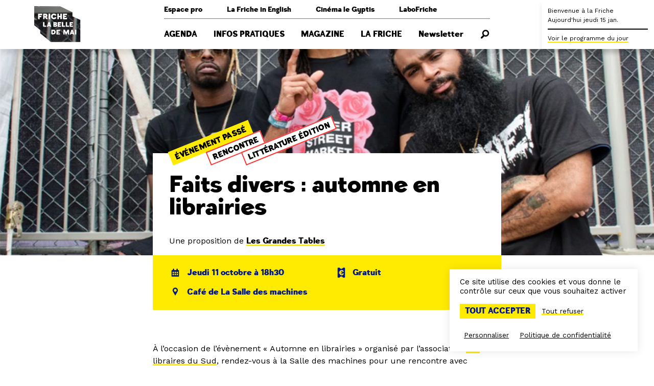

--- FILE ---
content_type: text/html; charset=UTF-8
request_url: https://www.lafriche.org/evenements/faits-divers-automne-en-librairies/
body_size: 11616
content:
<!doctype html>
<html lang="fr-FR">
<head>
    <meta charset="UTF-8" />
    <meta name="viewport" content="width=device-width, initial-scale=1" />

    <link rel="profile" href="https://gmpg.org/xfn/11" />

    <link rel="icon" href="https://www.lafriche.org/app/themes/belledemai/assets/favicon.ico">

    <meta name='robots' content='index, follow, max-image-preview:large, max-snippet:-1, max-video-preview:-1' />

	<!-- This site is optimized with the Yoast SEO plugin v23.7 - https://yoast.com/wordpress/plugins/seo/ -->
	<title>Faits divers : automne en librairies - Friche la Belle de Mai</title>
	<link rel="canonical" href="https://www.lafriche.org/evenements/faits-divers-automne-en-librairies/" />
	<meta property="og:locale" content="fr_FR" />
	<meta property="og:type" content="article" />
	<meta property="og:title" content="Faits divers : automne en librairies - Friche la Belle de Mai" />
	<meta property="og:description" content="Rencontre &amp; dégustation avec l&#039;auteure et illustratrice Emmanuelle Houdart. Deux à trois jeudis par mois, autour d&#039;un verre et d&#039;une assiette au comptoir, le café-librairie la Salle des Machines est le lieu du dialogue, de l&#039;imagination et de l&#039;échange, à propos d&#039;art, de littérature, de questions de société, de cuisine aussi..." />
	<meta property="og:url" content="https://www.lafriche.org/evenements/faits-divers-automne-en-librairies/" />
	<meta property="og:site_name" content="Friche la Belle de Mai" />
	<meta property="article:modified_time" content="2020-07-03T15:03:56+00:00" />
	<meta property="og:image" content="https://www.lafriche.org/app/uploads/2018/10/flatbush_zombies_cabaret_aleatoire_friche_la_belle_de_mai.jpg" />
	<meta property="og:image:width" content="2000" />
	<meta property="og:image:height" content="1100" />
	<meta property="og:image:type" content="image/jpeg" />
	<meta name="twitter:card" content="summary_large_image" />
	<script type="application/ld+json" class="yoast-schema-graph">{"@context":"https://schema.org","@graph":[{"@type":"WebPage","@id":"https://www.lafriche.org/evenements/faits-divers-automne-en-librairies/","url":"https://www.lafriche.org/evenements/faits-divers-automne-en-librairies/","name":"Faits divers : automne en librairies - Friche la Belle de Mai","isPartOf":{"@id":"https://www.lafriche.org/#website"},"primaryImageOfPage":{"@id":"https://www.lafriche.org/evenements/faits-divers-automne-en-librairies/#primaryimage"},"image":{"@id":"https://www.lafriche.org/evenements/faits-divers-automne-en-librairies/#primaryimage"},"thumbnailUrl":"https://www.lafriche.org/app/uploads/2018/10/flatbush_zombies_cabaret_aleatoire_friche_la_belle_de_mai.jpg","datePublished":"2018-10-03T22:00:00+00:00","dateModified":"2020-07-03T15:03:56+00:00","breadcrumb":{"@id":"https://www.lafriche.org/evenements/faits-divers-automne-en-librairies/#breadcrumb"},"inLanguage":"fr-FR","potentialAction":[{"@type":"ReadAction","target":["https://www.lafriche.org/evenements/faits-divers-automne-en-librairies/"]}]},{"@type":"ImageObject","inLanguage":"fr-FR","@id":"https://www.lafriche.org/evenements/faits-divers-automne-en-librairies/#primaryimage","url":"https://www.lafriche.org/app/uploads/2018/10/flatbush_zombies_cabaret_aleatoire_friche_la_belle_de_mai.jpg","contentUrl":"https://www.lafriche.org/app/uploads/2018/10/flatbush_zombies_cabaret_aleatoire_friche_la_belle_de_mai.jpg","width":2000,"height":1100},{"@type":"BreadcrumbList","@id":"https://www.lafriche.org/evenements/faits-divers-automne-en-librairies/#breadcrumb","itemListElement":[{"@type":"ListItem","position":1,"name":"Accueil","item":"https://www.lafriche.org/"},{"@type":"ListItem","position":2,"name":"Faits divers : automne en librairies"}]},{"@type":"WebSite","@id":"https://www.lafriche.org/#website","url":"https://www.lafriche.org/","name":"Friche la Belle de Mai","description":"Une fabrique artistique, un espace de vie et de culture à Marseille.","potentialAction":[{"@type":"SearchAction","target":{"@type":"EntryPoint","urlTemplate":"https://www.lafriche.org/?s={search_term_string}"},"query-input":{"@type":"PropertyValueSpecification","valueRequired":true,"valueName":"search_term_string"}}],"inLanguage":"fr-FR"}]}</script>
	<!-- / Yoast SEO plugin. -->


<link rel='stylesheet' id='wp-block-library-css' href='https://www.lafriche.org/wp/wp-includes/css/dist/block-library/style.min.css?ver=6.6.2' type='text/css' media='all' />
<style id='global-styles-inline-css' type='text/css'>
:root{--wp--preset--aspect-ratio--square: 1;--wp--preset--aspect-ratio--4-3: 4/3;--wp--preset--aspect-ratio--3-4: 3/4;--wp--preset--aspect-ratio--3-2: 3/2;--wp--preset--aspect-ratio--2-3: 2/3;--wp--preset--aspect-ratio--16-9: 16/9;--wp--preset--aspect-ratio--9-16: 9/16;--wp--preset--color--black: #000000;--wp--preset--color--cyan-bluish-gray: #abb8c3;--wp--preset--color--white: #ffffff;--wp--preset--color--pale-pink: #f78da7;--wp--preset--color--vivid-red: #cf2e2e;--wp--preset--color--luminous-vivid-orange: #ff6900;--wp--preset--color--luminous-vivid-amber: #fcb900;--wp--preset--color--light-green-cyan: #7bdcb5;--wp--preset--color--vivid-green-cyan: #00d084;--wp--preset--color--pale-cyan-blue: #8ed1fc;--wp--preset--color--vivid-cyan-blue: #0693e3;--wp--preset--color--vivid-purple: #9b51e0;--wp--preset--color--primary: #ffea02;--wp--preset--color--palette-1: #ff3333;--wp--preset--color--palette-2: #001689;--wp--preset--gradient--vivid-cyan-blue-to-vivid-purple: linear-gradient(135deg,rgba(6,147,227,1) 0%,rgb(155,81,224) 100%);--wp--preset--gradient--light-green-cyan-to-vivid-green-cyan: linear-gradient(135deg,rgb(122,220,180) 0%,rgb(0,208,130) 100%);--wp--preset--gradient--luminous-vivid-amber-to-luminous-vivid-orange: linear-gradient(135deg,rgba(252,185,0,1) 0%,rgba(255,105,0,1) 100%);--wp--preset--gradient--luminous-vivid-orange-to-vivid-red: linear-gradient(135deg,rgba(255,105,0,1) 0%,rgb(207,46,46) 100%);--wp--preset--gradient--very-light-gray-to-cyan-bluish-gray: linear-gradient(135deg,rgb(238,238,238) 0%,rgb(169,184,195) 100%);--wp--preset--gradient--cool-to-warm-spectrum: linear-gradient(135deg,rgb(74,234,220) 0%,rgb(151,120,209) 20%,rgb(207,42,186) 40%,rgb(238,44,130) 60%,rgb(251,105,98) 80%,rgb(254,248,76) 100%);--wp--preset--gradient--blush-light-purple: linear-gradient(135deg,rgb(255,206,236) 0%,rgb(152,150,240) 100%);--wp--preset--gradient--blush-bordeaux: linear-gradient(135deg,rgb(254,205,165) 0%,rgb(254,45,45) 50%,rgb(107,0,62) 100%);--wp--preset--gradient--luminous-dusk: linear-gradient(135deg,rgb(255,203,112) 0%,rgb(199,81,192) 50%,rgb(65,88,208) 100%);--wp--preset--gradient--pale-ocean: linear-gradient(135deg,rgb(255,245,203) 0%,rgb(182,227,212) 50%,rgb(51,167,181) 100%);--wp--preset--gradient--electric-grass: linear-gradient(135deg,rgb(202,248,128) 0%,rgb(113,206,126) 100%);--wp--preset--gradient--midnight: linear-gradient(135deg,rgb(2,3,129) 0%,rgb(40,116,252) 100%);--wp--preset--font-size--small: 13px;--wp--preset--font-size--medium: 20px;--wp--preset--font-size--large: 36px;--wp--preset--font-size--x-large: 42px;--wp--preset--spacing--20: 0.44rem;--wp--preset--spacing--30: 0.67rem;--wp--preset--spacing--40: 1rem;--wp--preset--spacing--50: 1.5rem;--wp--preset--spacing--60: 2.25rem;--wp--preset--spacing--70: 3.38rem;--wp--preset--spacing--80: 5.06rem;--wp--preset--shadow--natural: 6px 6px 9px rgba(0, 0, 0, 0.2);--wp--preset--shadow--deep: 12px 12px 50px rgba(0, 0, 0, 0.4);--wp--preset--shadow--sharp: 6px 6px 0px rgba(0, 0, 0, 0.2);--wp--preset--shadow--outlined: 6px 6px 0px -3px rgba(255, 255, 255, 1), 6px 6px rgba(0, 0, 0, 1);--wp--preset--shadow--crisp: 6px 6px 0px rgba(0, 0, 0, 1);}:root { --wp--style--global--content-size: 800px;--wp--style--global--wide-size: 1000px; }:where(body) { margin: 0; }.wp-site-blocks > .alignleft { float: left; margin-right: 2em; }.wp-site-blocks > .alignright { float: right; margin-left: 2em; }.wp-site-blocks > .aligncenter { justify-content: center; margin-left: auto; margin-right: auto; }:where(.is-layout-flex){gap: 0.5em;}:where(.is-layout-grid){gap: 0.5em;}.is-layout-flow > .alignleft{float: left;margin-inline-start: 0;margin-inline-end: 2em;}.is-layout-flow > .alignright{float: right;margin-inline-start: 2em;margin-inline-end: 0;}.is-layout-flow > .aligncenter{margin-left: auto !important;margin-right: auto !important;}.is-layout-constrained > .alignleft{float: left;margin-inline-start: 0;margin-inline-end: 2em;}.is-layout-constrained > .alignright{float: right;margin-inline-start: 2em;margin-inline-end: 0;}.is-layout-constrained > .aligncenter{margin-left: auto !important;margin-right: auto !important;}.is-layout-constrained > :where(:not(.alignleft):not(.alignright):not(.alignfull)){max-width: var(--wp--style--global--content-size);margin-left: auto !important;margin-right: auto !important;}.is-layout-constrained > .alignwide{max-width: var(--wp--style--global--wide-size);}body .is-layout-flex{display: flex;}.is-layout-flex{flex-wrap: wrap;align-items: center;}.is-layout-flex > :is(*, div){margin: 0;}body .is-layout-grid{display: grid;}.is-layout-grid > :is(*, div){margin: 0;}body{padding-top: 0px;padding-right: 0px;padding-bottom: 0px;padding-left: 0px;}a:where(:not(.wp-element-button)){text-decoration: underline;}:root :where(.wp-element-button, .wp-block-button__link){background-color: #32373c;border-width: 0;color: #fff;font-family: inherit;font-size: inherit;line-height: inherit;padding: calc(0.667em + 2px) calc(1.333em + 2px);text-decoration: none;}.has-black-color{color: var(--wp--preset--color--black) !important;}.has-cyan-bluish-gray-color{color: var(--wp--preset--color--cyan-bluish-gray) !important;}.has-white-color{color: var(--wp--preset--color--white) !important;}.has-pale-pink-color{color: var(--wp--preset--color--pale-pink) !important;}.has-vivid-red-color{color: var(--wp--preset--color--vivid-red) !important;}.has-luminous-vivid-orange-color{color: var(--wp--preset--color--luminous-vivid-orange) !important;}.has-luminous-vivid-amber-color{color: var(--wp--preset--color--luminous-vivid-amber) !important;}.has-light-green-cyan-color{color: var(--wp--preset--color--light-green-cyan) !important;}.has-vivid-green-cyan-color{color: var(--wp--preset--color--vivid-green-cyan) !important;}.has-pale-cyan-blue-color{color: var(--wp--preset--color--pale-cyan-blue) !important;}.has-vivid-cyan-blue-color{color: var(--wp--preset--color--vivid-cyan-blue) !important;}.has-vivid-purple-color{color: var(--wp--preset--color--vivid-purple) !important;}.has-primary-color{color: var(--wp--preset--color--primary) !important;}.has-palette-1-color{color: var(--wp--preset--color--palette-1) !important;}.has-palette-2-color{color: var(--wp--preset--color--palette-2) !important;}.has-black-background-color{background-color: var(--wp--preset--color--black) !important;}.has-cyan-bluish-gray-background-color{background-color: var(--wp--preset--color--cyan-bluish-gray) !important;}.has-white-background-color{background-color: var(--wp--preset--color--white) !important;}.has-pale-pink-background-color{background-color: var(--wp--preset--color--pale-pink) !important;}.has-vivid-red-background-color{background-color: var(--wp--preset--color--vivid-red) !important;}.has-luminous-vivid-orange-background-color{background-color: var(--wp--preset--color--luminous-vivid-orange) !important;}.has-luminous-vivid-amber-background-color{background-color: var(--wp--preset--color--luminous-vivid-amber) !important;}.has-light-green-cyan-background-color{background-color: var(--wp--preset--color--light-green-cyan) !important;}.has-vivid-green-cyan-background-color{background-color: var(--wp--preset--color--vivid-green-cyan) !important;}.has-pale-cyan-blue-background-color{background-color: var(--wp--preset--color--pale-cyan-blue) !important;}.has-vivid-cyan-blue-background-color{background-color: var(--wp--preset--color--vivid-cyan-blue) !important;}.has-vivid-purple-background-color{background-color: var(--wp--preset--color--vivid-purple) !important;}.has-primary-background-color{background-color: var(--wp--preset--color--primary) !important;}.has-palette-1-background-color{background-color: var(--wp--preset--color--palette-1) !important;}.has-palette-2-background-color{background-color: var(--wp--preset--color--palette-2) !important;}.has-black-border-color{border-color: var(--wp--preset--color--black) !important;}.has-cyan-bluish-gray-border-color{border-color: var(--wp--preset--color--cyan-bluish-gray) !important;}.has-white-border-color{border-color: var(--wp--preset--color--white) !important;}.has-pale-pink-border-color{border-color: var(--wp--preset--color--pale-pink) !important;}.has-vivid-red-border-color{border-color: var(--wp--preset--color--vivid-red) !important;}.has-luminous-vivid-orange-border-color{border-color: var(--wp--preset--color--luminous-vivid-orange) !important;}.has-luminous-vivid-amber-border-color{border-color: var(--wp--preset--color--luminous-vivid-amber) !important;}.has-light-green-cyan-border-color{border-color: var(--wp--preset--color--light-green-cyan) !important;}.has-vivid-green-cyan-border-color{border-color: var(--wp--preset--color--vivid-green-cyan) !important;}.has-pale-cyan-blue-border-color{border-color: var(--wp--preset--color--pale-cyan-blue) !important;}.has-vivid-cyan-blue-border-color{border-color: var(--wp--preset--color--vivid-cyan-blue) !important;}.has-vivid-purple-border-color{border-color: var(--wp--preset--color--vivid-purple) !important;}.has-primary-border-color{border-color: var(--wp--preset--color--primary) !important;}.has-palette-1-border-color{border-color: var(--wp--preset--color--palette-1) !important;}.has-palette-2-border-color{border-color: var(--wp--preset--color--palette-2) !important;}.has-vivid-cyan-blue-to-vivid-purple-gradient-background{background: var(--wp--preset--gradient--vivid-cyan-blue-to-vivid-purple) !important;}.has-light-green-cyan-to-vivid-green-cyan-gradient-background{background: var(--wp--preset--gradient--light-green-cyan-to-vivid-green-cyan) !important;}.has-luminous-vivid-amber-to-luminous-vivid-orange-gradient-background{background: var(--wp--preset--gradient--luminous-vivid-amber-to-luminous-vivid-orange) !important;}.has-luminous-vivid-orange-to-vivid-red-gradient-background{background: var(--wp--preset--gradient--luminous-vivid-orange-to-vivid-red) !important;}.has-very-light-gray-to-cyan-bluish-gray-gradient-background{background: var(--wp--preset--gradient--very-light-gray-to-cyan-bluish-gray) !important;}.has-cool-to-warm-spectrum-gradient-background{background: var(--wp--preset--gradient--cool-to-warm-spectrum) !important;}.has-blush-light-purple-gradient-background{background: var(--wp--preset--gradient--blush-light-purple) !important;}.has-blush-bordeaux-gradient-background{background: var(--wp--preset--gradient--blush-bordeaux) !important;}.has-luminous-dusk-gradient-background{background: var(--wp--preset--gradient--luminous-dusk) !important;}.has-pale-ocean-gradient-background{background: var(--wp--preset--gradient--pale-ocean) !important;}.has-electric-grass-gradient-background{background: var(--wp--preset--gradient--electric-grass) !important;}.has-midnight-gradient-background{background: var(--wp--preset--gradient--midnight) !important;}.has-small-font-size{font-size: var(--wp--preset--font-size--small) !important;}.has-medium-font-size{font-size: var(--wp--preset--font-size--medium) !important;}.has-large-font-size{font-size: var(--wp--preset--font-size--large) !important;}.has-x-large-font-size{font-size: var(--wp--preset--font-size--x-large) !important;}
:where(.wp-block-post-template.is-layout-flex){gap: 1.25em;}:where(.wp-block-post-template.is-layout-grid){gap: 1.25em;}
:where(.wp-block-columns.is-layout-flex){gap: 2em;}:where(.wp-block-columns.is-layout-grid){gap: 2em;}
:root :where(.wp-block-pullquote){font-size: 1.5em;line-height: 1.6;}
</style>
<link rel='stylesheet' id='main-css-css' href='https://www.lafriche.org/app/themes/belledemai/build/css/app.css?ver=1.1.3' type='text/css' media='all' />
<script type="text/javascript" src="https://www.lafriche.org/wp/wp-includes/js/jquery/jquery.min.js?ver=3.7.1" id="jquery-core-js"></script>
<script type="text/javascript" src="https://www.lafriche.org/wp/wp-includes/js/jquery/jquery-migrate.min.js?ver=3.4.1" id="jquery-migrate-js"></script>
<link rel="https://api.w.org/" href="https://www.lafriche.org/wp-json/" /><link rel="alternate" title="JSON" type="application/json" href="https://www.lafriche.org/wp-json/wp/v2/event/2593" /><link rel="EditURI" type="application/rsd+xml" title="RSD" href="https://www.lafriche.org/wp/xmlrpc.php?rsd" />
<meta name="generator" content="WordPress 6.6.2" />
<link rel='shortlink' href='https://www.lafriche.org/?p=2593' />
<link rel="alternate" title="oEmbed (JSON)" type="application/json+oembed" href="https://www.lafriche.org/wp-json/oembed/1.0/embed?url=https%3A%2F%2Fwww.lafriche.org%2Fevenements%2Ffaits-divers-automne-en-librairies%2F" />
<link rel="alternate" title="oEmbed (XML)" type="text/xml+oembed" href="https://www.lafriche.org/wp-json/oembed/1.0/embed?url=https%3A%2F%2Fwww.lafriche.org%2Fevenements%2Ffaits-divers-automne-en-librairies%2F&#038;format=xml" />
<meta name="google-site-verification" content="GR9-V7_J1RfzcT-SDRbZVeLyARt5UMOcRNrCxtA2zdM" /></head>

<body class="event-template-default single single-event postid-2593">
    <nav class="navbar has-clipped-logo" role="navigation" aria-label="Navigation principale">
    <div class="container">
        <div class="navbar-brand">
            <a class="navbar-item" href="https://www.lafriche.org">
                <img class="is-hidden-touch" src="https://www.lafriche.org/app/themes/belledemai/assets/logo_transparent.svg" alt="Friche la Belle de Mai">

                <span class="svg is-hidden-desktop">
                    <svg version="1.1" xmlns="http://www.w3.org/2000/svg" xmlns:xlink="http://www.w3.org/1999/xlink" x="0px" y="0px" viewBox="0 0 100 100" style="enable-background:new 0 0 100 100;" xml:space="preserve">
    <style type="text/css">
        .background { fill: #FFFFFF; }
        .foreground { fill: #FF3333; }
    </style>

    <path class="background" d="M80.9,34.1v-8.3L55.9,13.6H3v38.5l12.3,10.1v6.5l21.5,17.7H97V41.3L80.9,34.1z"/>

    <path class="foreground" d="M46.7,48.6c0-0.3-0.3-0.7-0.5-0.7h-1.6v1.3h1.6C46.4,49.3,46.7,48.9,46.7,48.6z"/>
    <path class="foreground" d="M41.3,64c-0.2,0-0.7,0-0.7,0v4.5h0.7c0,0,2.6,0.1,2.6-2.4C43.9,63.8,41.5,64,41.3,64z"/>
    <path class="foreground" d="M25.6,33.7c0.5,0,1.1-0.6,1.1-1.1s-0.6-1.1-1.1-1.1h-0.1h-1.3v2.2h1.3H25.6z"/>
    <polygon class="foreground" points="32.4,51.8 34,51.8 33.1,49.5"/>
    <path class="foreground" d="M46.5,51.9h-1.9v1.3h1.9c0.2,0,0.5-0.4,0.5-0.6C47,52.3,46.7,51.9,46.5,51.9z"/>
    <path class="foreground" d="M80.9,34.1v-8.3L55.9,13.6H3v38.5l12.3,10.1v6.5l21.5,17.7H97V41.3L80.9,34.1z M73.8,53.2v2.3h-6.6v-9.6h2.7v7.3C69.9,53.2,73.8,53.2,73.8,53.2z M61.8,28.6h8.3v3h-5.2v1.5h3.7v2.3h-3.7v1.7H70V40h-8.3C61.8,40,61.8,28.6,61.8,28.6zM50.1,28.6h3.3V33h2.9v-4.4h3.3V40h-3.3v-4.2h-2.9V40h-3.3V28.6z M43.2,28.5c2.4,0,4.3,1.3,5.4,3.1l-3.2,1.5c-0.3-1.1-1.1-1.7-2.1-1.7c-2.4,0-2.5,2.8-2.5,2.8c0,3.1,2.4,3,2.4,3c1,0,1.8-0.6,2.1-1.5c0-0.2,0.1-0.3,0.1-0.5l3.2,1.9c-1.1,1.8-3,3-5.3,3c-3.4,0-5.8-2.6-5.8-5.8C37.4,31.1,39.8,28.5,43.2,28.5z M32.4,28.6h3.1V40h-3.1V28.6z M21.2,28.6h5h0.1c2,0,3.8,1.6,3.8,3.8c0,0.9-0.5,2.6-2,3.4l0,0c0.7,0,1.2,0.8,1.3,0.9c0,0.1,1.5,3.2,1.5,3.2h-3.7c-0.1-0.3-0.9-2.2-1-2.3c-0.4-0.7-0.7-1.2-1.5-1.2h-0.5v3.5h-3L21.2,28.6L21.2,28.6z M19.2,31.7H14v1.5h3.6V36h-3.6v4h-1.9l-1.3-1.1V28.6h8.4V31.7zM27.7,55.4h-5.3l-1.3-1.1v-8.5h2.7v7.3h3.9C27.7,53.2,27.7,55.4,27.7,55.4z M35.3,55.4l-0.4-1.3h-3.3l-0.4,1.3h-2.5l3.4-9.6h2.4l3.4,9.6H35.3z M40.6,71.1h-1.4L37.9,70v-8.6h3.4c0,0,5.4-0.3,5.4,4.7C46.8,71.4,40.6,71.1,40.6,71.1z M42.1,55.4v-9.6h4.6c1.7,0,2.9,1.1,2.9,2.4c0,1.1-0.6,2-1.8,2.3l0,0h-0.2c1.4,0.2,2.3,1.2,2.3,2.4c0,1.3-1.2,2.4-2.9,2.4L42.1,55.4z M55.5,64H51v1.3h3.1v2h-3.2v1.4h4.5v2.4h-7v-9.7h7C55.5,61.4,55.5,64,55.5,64z M57.8,48.4h-4v1.2h3.1v2h-3.1V53h4.1v2.4h-6.6v-9.6h6.6C57.8,45.9,57.8,48.4,57.8,48.4z M59.3,45.9H62v7.3h3.9v2.3h-6.6C59.3,55.4,59.3,45.9,59.3,45.9z M73.9,71.1h-2.5v-4.9h-0.1l-2.5,4.9h-1.6l-2.4-4.9h-0.1v4.9h-2.5v-9.7h3.1l2.7,5.2l2.8-5.2H74C73.9,61.4,73.9,71.1,73.9,71.1z M75.2,45.9h6.7v2.5h-4.1v1.2h3.1v2h-3.1V53h4.1v2.4h-6.6L75.2,45.9L75.2,45.9z M82.2,71.1l-0.5-1.3h-3.3L78,71.1h-2.5l3.4-9.7h2.4l3.4,9.7H82.2z M88.8,71.1h-2.7v-9.7h2.7V71.1z"/>
    <polygon class="foreground" points="79.2,67.4 80.8,67.4 79.9,65.1"/>
</svg>
                </span>
            </a>

            <a role="button" class="navbar-burger burger" aria-label="Menu" aria-expanded="false">
                <span aria-hidden="true"></span>
                <span aria-hidden="true"></span>
                <span aria-hidden="true"></span>

                <div class="navbar-burger-label">Menu</div>
            </a>
        </div>

        <div class="navbar-menu">
            <div class="navbar-menu-wrapper">
                <div class="navbar-secondary"><div class=" menu-item menu-item-type-post_type menu-item-object-page menu-item-has-children navbar-item has-dropdown is-hoverable">
<a class="navbar-link is-arrowless">Espace pro</a><div class="navbar-dropdown"><a class=" menu-item menu-item-type-post_type menu-item-object-page navbar-item" href="https://www.lafriche.org/professionnels/entreprises/" target="">Entreprises</a><a class=" menu-item menu-item-type-post_type menu-item-object-page navbar-item" href="https://www.lafriche.org/professionnels/acteurs-socio-educatifs/" target="">Groupes &amp; profs</a><a class=" menu-item menu-item-type-post_type menu-item-object-page navbar-item" href="https://www.lafriche.org/professionnels/artistes/" target="">Artistes</a><a class=" menu-item menu-item-type-post_type menu-item-object-page navbar-item" href="https://www.lafriche.org/professionnels/presse/" target="">Presse</a><a class=" menu-item menu-item-type-post_type menu-item-object-page navbar-item" href="https://www.lafriche.org/professionnels/technique/" target="">Technique</a></div></div></a><div class=" menu-item menu-item-type-post_type menu-item-object-page menu-item-has-children navbar-item has-dropdown is-hoverable">
<a class="navbar-link is-arrowless">La Friche in English</a><div class="navbar-dropdown"><a class=" menu-item menu-item-type-post_type menu-item-object-page navbar-item" href="https://www.lafriche.org/la-friche-in-english/useful-information/" target="">Useful information</a><a class=" menu-item menu-item-type-post_type menu-item-object-page navbar-item" href="https://www.lafriche.org/la-friche-in-english/first-time-here/" target="">First time here?</a><a class=" menu-item menu-item-type-post_type menu-item-object-page navbar-item" href="https://www.lafriche.org/la-friche-in-english/our-story/" target="">Our story</a></div></div></a><a class="is-hidden-touch menu-item menu-item-type-custom menu-item-object-custom navbar-item is-external-link" href="https://cinemalegyptis.org" target="_blank">Cinéma le Gyptis</a><a class=" menu-item menu-item-type-post_type menu-item-object-page navbar-item" href="https://www.lafriche.org/labofriche/" target="">LaboFriche</a></div><div class="navbar-primary"><a class="is-uppercase menu-item menu-item-type-post_type menu-item-object-page navbar-item" href="https://www.lafriche.org/agenda/" target="">Agenda</a><div class="is-uppercase menu-item menu-item-type-post_type menu-item-object-page menu-item-has-children navbar-item has-dropdown">
<a class="navbar-link is-arrowless">Infos pratiques</a><div class="navbar-dropdown"><a class=" menu-item menu-item-type-post_type menu-item-object-page navbar-item" href="https://www.lafriche.org/infos-pratiques/venir-a-la-friche/" target="">Venir à la Friche</a><a class=" menu-item menu-item-type-post_type menu-item-object-page navbar-item" href="https://www.lafriche.org/infos-pratiques/expositions/" target="">Expositions</a><a class=" menu-item menu-item-type-post_type menu-item-object-page navbar-item" href="https://www.lafriche.org/infos-pratiques/restaurant-cafe/" target="">Restaurant &amp; café</a><a class=" menu-item menu-item-type-post_type menu-item-object-page navbar-item" href="https://www.lafriche.org/infos-pratiques/espaces-en-acces-libre/" target="">Espaces en accès libre</a><a class=" menu-item menu-item-type-post_type menu-item-object-page navbar-item" href="https://www.lafriche.org/infos-pratiques/librairie/" target="">Librairie</a><a class=" menu-item menu-item-type-post_type menu-item-object-page navbar-item" href="https://www.lafriche.org/infos-pratiques/billetterie/" target="">Billetterie</a><a class=" menu-item menu-item-type-post_type menu-item-object-page navbar-item" href="https://www.lafriche.org/infos-pratiques/accessibilite/" target="">Accessibilité</a><span class="navbar-dropdown-close"></span></div></div></a><a class="is-uppercase menu-item menu-item-type-post_type menu-item-object-page navbar-item" href="https://www.lafriche.org/magazine/" target="">Magazine</a><div class="is-uppercase menu-item menu-item-type-post_type menu-item-object-page menu-item-has-children navbar-item has-dropdown">
<a class="navbar-link is-arrowless">La Friche</a><div class="navbar-dropdown"><a class=" menu-item menu-item-type-post_type menu-item-object-page navbar-item" href="https://www.lafriche.org/la-friche/le-projet/" target="">Le projet</a><a class=" menu-item menu-item-type-post_type menu-item-object-page navbar-item" href="https://www.lafriche.org/la-friche/histoire/" target="">Lieu d'histoire</a><a class=" menu-item menu-item-type-post_type_archive menu-item-object-venue navbar-item" href="https://www.lafriche.org/la-friche/lieux/" target="">Les lieux</a><a class=" menu-item menu-item-type-post_type menu-item-object-page navbar-item" href="https://www.lafriche.org/la-friche/enfance-et-jeunesse/" target="">Enfance et jeunesse</a><a class=" menu-item menu-item-type-post_type menu-item-object-page navbar-item" href="https://www.lafriche.org/cooperation-internationale/" target="">Coopération internationale</a><a class=" menu-item menu-item-type-post_type menu-item-object-page navbar-item" href="https://www.lafriche.org/la-friche/residences/" target="">Les résidences</a><a class=" menu-item menu-item-type-post_type_archive menu-item-object-frichiste navbar-item" href="https://www.lafriche.org/la-friche/frichistes/" target="">Les Frichistes</a><span class="navbar-dropdown-close"></span></div></div></a><a class="is-hidden-desktop is-uppercase menu-item menu-item-type-custom menu-item-object-custom navbar-item" href="https://cinemalegyptis.org" target="">Cinéma le Gyptis</a><a class=" menu-item menu-item-type-post_type menu-item-object-page navbar-item" href="https://www.lafriche.org/newsletter/" target="">Newsletter</a><a class="search menu-item menu-item-type-custom menu-item-object-custom navbar-item"><svg class="icon" title="Rechercher" aria-label="Rechercher"><use xlink:href="https://www.lafriche.org/app/themes/belledemai/assets/sprites/static.svg?v=1.1.3#recherche"/></svg></a></div>            </div>
        </div>

        <div class="navbar-end"></div>
    </div>

    </nav>
<div class="live">
    <div class="live-inner">
        <div class="live-collapsed">
            <div class="live-title">
                <p>
                    <span class="title is-1-touch">Bienvenue à la Friche</span><br />
                    <span class="is-hidden-touch">Aujourd'hui jeudi 15 jan.</span>
                </p>

                            </div>

            
            <div class="live-item is-hidden-touch">
                <a class="is-link live-open">
                    Voir le programme du jour
                </a>
            </div>
        </div>

        <div class="live-full"></div>
    </div>
</div>
<div class="search-form">
    <div class="container">
        <section class="section">
            <form method="get" action="/">
                <div class="field is-grouped">
                    <p class="control is-expanded">
                        <input type="text" name="s" class="input" placeholder="Recherche">
                    </p>

                    <p class="control">
                        <button class="button is-primary">
                            Rechercher
                        </button>
                    </p>
                </div>
            </form>
        </section>
    </div>

    <div class="search-form-close is-hidden-desktop"></div>
</div>

    
    <div class="single-wrapper">
        <section class="cover">
                            
                <div class="background has-background-image" data-background="https://www.lafriche.org/app/uploads/2018/10/flatbush_zombies_cabaret_aleatoire_friche_la_belle_de_mai-1024x563.jpg" data-background-desktop="https://www.lafriche.org/app/uploads/2018/10/flatbush_zombies_cabaret_aleatoire_friche_la_belle_de_mai-2000x800.jpg">
                                    </div>
            
            <div class="container">
                <div class="columns">
                    <div class="column is-middle is-offset-left">
                        <div class="cover-title">
                            <div class="cover-title-header">
                                
                                                                    <div class="tags are-medium are-tilted">
                                                                                    <div class="tag-wrapper is-borderless">
                                                <span class="tag is-past-event">
                                                    Événement passé
                                                </span>
                                            </div>
                                        
                                                                                                                                    <div class="tag-wrapper">
                                                    <a class="tag" href="/agenda/?categorie=rencontre">
                                                        Rencontre                                                    </a>
                                                </div>
                                                                                            <div class="tag-wrapper">
                                                    <a class="tag" href="/agenda/?categorie=litterature-edition">
                                                        Littérature Édition                                                    </a>
                                                </div>
                                                                                                                        </div>
                                                            </div>

                            
                            <h1 class="title is-2 is-spaced">
                                Faits divers : automne en librairies                            </h1>

                            
                            
                            
                                                            
                                <div class="extra-subtitle">
                                    Une proposition de <a class="is-link" href="https://www.lafriche.org/la-friche/frichistes/les-grandes-tables/">Les Grandes Tables</a>                                </div>
                                                    </div>
                    </div>
                </div>
            </div>
        </section>

        <section class="section content-wrapper">
            <div class="container">
                <div class="columns">
                    <div class="column is-middle is-offset-left">
                        <div class="info-block">
                            <div class="info-block-wrapper">
                                
                                <div class="info-block-item">
                                    <div class="info-block-item-title">
                                        <div class="icon-text">
                                            <svg class="icon">
                                                <use xlink:href="https://www.lafriche.org/app/themes/belledemai/assets/sprites/static.svg?v=1.1.3#calendrier" />
                                            </svg>

                                            <p>Jeudi 11 octobre à 18h30</p>
                                        </div>
                                    </div>

                                                                    </div>

                                                                    <div class="info-block-item">
                                        <div class="info-block-item-title">
                                            <div class="icon-text">
                                                <svg class="icon">
                                                    <use xlink:href="https://www.lafriche.org/app/themes/belledemai/assets/sprites/static.svg?v=1.1.3#ticket" />
                                                </svg>

                                                <p>
                                                                                                            Gratuit
                                                                                                    </p>
                                            </div>
                                        </div>

                                                                            </div>
                                
                                                                    <div class="info-block-item">
                                        <div class="info-block-item-title">
                                            <div class="icon-text">
                                                <svg class="icon">
                                                    <use xlink:href="https://www.lafriche.org/app/themes/belledemai/assets/sprites/static.svg?v=1.1.3#lieu" />
                                                </svg>

                                                                                                    <p>
                                                        Café de La Salle des machines                                                    </p>
                                                                                            </div>
                                        </div>

                                                                            </div>
                                
                                
                                                            </div>

                            
                                                    </div>

                        <div class="content is-gutenberg">
                            <p>À l&rsquo;occasion de l&rsquo;évènement « Automne en librairies » organisé par l&rsquo;association <a href="http://www.librairesdusud.com/">Les libraires du Sud</a>, rendez-vous à la Salle des machines pour une rencontre avec l&rsquo;auteure et illustratrice Emmanuelle Houdart, accompagnée de mises en bouches inspirées de ses albums.</p>
<p>La rencontre sera animée par l&rsquo;auteure Ramona Badescu (<em>Pomelo, Jours colorés&hellip;).</em></p>
<p><em>Emmanuelle Houdart est auteure et illustratrice. Son univers graphique hybride mêle le merveilleux et le monstrueux, le fantasmagorique et l&rsquo;atypique. L&rsquo;imaginaire fascinant de l&rsquo;artiste est habité par des représentations narratives, où les personnages pourvus d&rsquo;attributs symboliques traduisent leur identité et émotions.<br />Dans son parcours créatif, Emmanuelle Houdart a illustré une t<span class="s2">rentaine</span> d&rsquo;albums pour la jeunesse chez différents éditeurs, publié des ouvrages plus personnels en signant le texte et les images, mais aussi collaboré avec des magazines (Libération, Le Monde, Sciences et Vie Junior etc).</em></p>
<p> Une proposition de Tablée en partenariat avec Les Grandes Tables de la Friche</p>
                        </div>

                                            </div>

                    <div class="column">
                        <aside class="aside-blocks">
                            
<div class="aside-blocks-item">
    <div class="aside-blocks-sub-item">
        <p class="share">
            <span>Partager</span>

            <!-- <a class="is-link" href="http://twitter.com/share?text=Faits+divers+%3A+automne+en+librairies&url=https%3A%2F%2Fwww.lafriche.org%2Fevenements%2Ffaits-divers-automne-en-librairies%2F" target="_blank">
                <svg class="icon is-small">
                    <use xlink:href="https://www.lafriche.org/app/themes/belledemai/assets/sprites/social.svg?v=1.1.3#twitter"/>
                </svg>
            </a> -->

            <a class="is-link" href="https://www.facebook.com/sharer/sharer.php?u=https%3A%2F%2Fwww.lafriche.org%2Fevenements%2Ffaits-divers-automne-en-librairies%2F" target="_blank">
                <svg class="icon is-small">
                    <use xlink:href="https://www.lafriche.org/app/themes/belledemai/assets/sprites/social.svg?v=1.1.3#facebook"/>
                </svg>
            </a>

            <a class="is-link" href="https://www.linkedin.com/shareArticle?url=https%3A%2F%2Fwww.lafriche.org%2Fevenements%2Ffaits-divers-automne-en-librairies%2F&title=Faits+divers+%3A+automne+en+librairies&mini=truehttps%3A%2F%2Fwww.lafriche.org%2Fevenements%2Ffaits-divers-automne-en-librairies%2F" target="_blank">
                <svg class="icon is-small">
                    <use xlink:href="https://www.lafriche.org/app/themes/belledemai/assets/sprites/social.svg?v=1.1.3#linkedin"/>
                </svg>
            </a>
        </p>
    </div>

    <div class="aside-blocks-sub-item">
        <a class="is-link" onclick="copyToClipboard('https://www.lafriche.org/evenements/faits-divers-automne-en-librairies/')">
            Copier le lien
        </a>
    </div>
</div>
                        </aside>
                    </div>
                </div>
            </div>
        </section>

        
        
        
        
        
                    
                            <section class="section is-medium">
                    <div class="section-title">
                        <div class="container">
                            <h2 class="title is-1 is-spaced">
                                Et aussi
                            </h2>
                        </div>
                    </div>

                    <div class="container">
                        <div class="events thumbs is-odd">
                                                            <div class="event thumb is-large">
    <div class="columns is-desktop">
        <div class="column thumb-image">
            <a href="https://www.lafriche.org/evenements/rencontre-avec-lauteur-constant-spina/">
                <figure class="image is-5by3">
                    <img width="1000" height="600" src="https://www.lafriche.org/app/uploads/2026/01/Lettre-infinie-Contant-Spina-1000x600.jpg" class="attachment-event_thumb_large size-event_thumb_large wp-post-image" alt="" decoding="async" fetchpriority="high" srcset="https://www.lafriche.org/app/uploads/2026/01/Lettre-infinie-Contant-Spina-1000x600.jpg 1000w, https://www.lafriche.org/app/uploads/2026/01/Lettre-infinie-Contant-Spina-500x300.jpg 500w" sizes="(max-width: 1000px) 100vw, 1000px" />                </figure>
            </a>
        </div>

        <div class="column">
            
                            <div class="thumb-categories">
                    
                                            <div class="tags are-medium">
                            
                                                                                                <a class="tag" href="/agenda/?categorie=rencontre">
                                        Rencontre                                    </a>
                                                                    <a class="tag" href="/agenda/?categorie=litterature-edition">
                                        Littérature Édition                                    </a>
                                                                                    </div>
                                    </div>
            
            <h3 class="title is-2">
                <a href="https://www.lafriche.org/evenements/rencontre-avec-lauteur-constant-spina/">
                    Rencontre avec l&rsquo;auteur Constant Spina                </a>
            </h3>

                            <h4 class="subtitle is-5">
                    Lettre infinie - Thésée en Sicile                </h4>
            
            
                            
                <h5 class="subtitle is-6">
                    Une proposition de <a class="is-link" href="https://www.lafriche.org/la-friche/lieux/librairie-de-la-friche/">Librairie de la Friche</a> et <a class="is-link" href="https://editionstrouble.com/produits/lettre-infinie-constant-spina">éditions Trouble</a>                </h5>
            
            <div class="content">
                <div class="excerpt">
                    <p>
                        Pour ce premier roman "Lettre infinie - Thésée en Sicile", Constant Spina livre un conte méditerranéen atmosphérique sur l'enfance, les métamorphoses et la mort, faisant de son île natale, la Sicile, la véritable héroïne. La rencontre à la librairie s'accompagne de lectures et discussions. <a class="view-more" href="https://www.lafriche.org/evenements/rencontre-avec-lauteur-constant-spina/">+</a>
                    </p>
                </div>
            </div>

            
            
            
            
            <div class="icon-text">
                <svg class="icon">
                    <use xlink:href="https://www.lafriche.org/app/themes/belledemai/assets/sprites/static.svg?v=1.1.3#calendrier" />
                </svg>

                <p>
                    Jeudi 15 janvier 2026 de 18h30 à 21h                </p>
            </div>

            
                            <div class="icon-text">
                    <svg class="icon">
                        <use xlink:href="https://www.lafriche.org/app/themes/belledemai/assets/sprites/static.svg?v=1.1.3#cadeau" />
                    </svg>

                    <p>
                        Gratuit !
                    </p>
                </div>
                    </div>
    </div>
</div>
                                                            <div class="event thumb is-large">
    <div class="columns is-desktop">
        <div class="column thumb-image">
            <a href="https://www.lafriche.org/evenements/yennayer-2/">
                <figure class="image is-5by3">
                    <img width="1000" height="600" src="https://www.lafriche.org/app/uploads/2025/06/FBDM_AMZIG_cdutrey_180125-5488-1000x600.jpg" class="attachment-event_thumb_large size-event_thumb_large wp-post-image" alt="" decoding="async" srcset="https://www.lafriche.org/app/uploads/2025/06/FBDM_AMZIG_cdutrey_180125-5488-1000x600.jpg 1000w, https://www.lafriche.org/app/uploads/2025/06/FBDM_AMZIG_cdutrey_180125-5488-500x300.jpg 500w" sizes="(max-width: 1000px) 100vw, 1000px" />                </figure>
            </a>
        </div>

        <div class="column">
            
                            <div class="thumb-categories">
                    
                                            <div class="tags are-medium">
                            
                                                                                                <a class="tag" href="/agenda/?categorie=musique-son">
                                        Musique Son                                    </a>
                                                                    <a class="tag" href="/agenda/?categorie=danse">
                                        Danse                                    </a>
                                                                    <a class="tag" href="/agenda/?categorie=rencontre">
                                        Rencontre                                    </a>
                                                                                    </div>
                                    </div>
            
            <h3 class="title is-2">
                <a href="https://www.lafriche.org/evenements/yennayer-2/">
                    Yennayer                 </a>
            </h3>

                            <h4 class="subtitle is-5">
                    Nouvel An Amazigh                </h4>
            
            
                            
                <h5 class="subtitle is-6">
                    Une proposition de Collectif On le Fait Pour Nous                </h5>
            
            <div class="content">
                <div class="excerpt">
                    <p>
                        Venez partager un moment festif autour de la culture Amazigh, une fête ancestrale porteuse de mémoire, de culture et de convivialité. <a class="view-more" href="https://www.lafriche.org/evenements/yennayer-2/">+</a>
                    </p>
                </div>
            </div>

            
            
            
            
            <div class="icon-text">
                <svg class="icon">
                    <use xlink:href="https://www.lafriche.org/app/themes/belledemai/assets/sprites/static.svg?v=1.1.3#calendrier" />
                </svg>

                <p>
                    Samedi 17 janvier 2026 à partir de 14h                </p>
            </div>

            
                            <div class="icon-text">
                    <svg class="icon">
                        <use xlink:href="https://www.lafriche.org/app/themes/belledemai/assets/sprites/static.svg?v=1.1.3#cadeau" />
                    </svg>

                    <p>
                        Gratuit !
                    </p>
                </div>
                    </div>
    </div>
</div>
                                                            <div class="event thumb is-large">
    <div class="columns is-desktop">
        <div class="column thumb-image">
            <a href="https://www.lafriche.org/evenements/danyl-sprinter-tour/">
                <figure class="image is-5by3">
                    <img width="1000" height="600" src="https://www.lafriche.org/app/uploads/2026/01/danyl-1000x600.png" class="attachment-event_thumb_large size-event_thumb_large wp-post-image" alt="" decoding="async" srcset="https://www.lafriche.org/app/uploads/2026/01/danyl-1000x600.png 1000w, https://www.lafriche.org/app/uploads/2026/01/danyl-500x300.png 500w" sizes="(max-width: 1000px) 100vw, 1000px" />                </figure>
            </a>
        </div>

        <div class="column">
            
                            <div class="thumb-categories">
                    
                                            <div class="tags are-medium">
                            
                                                                                                <a class="tag" href="/agenda/?categorie=rencontre">
                                        Rencontre                                    </a>
                                                                                    </div>
                                    </div>
            
            <h3 class="title is-2">
                <a href="https://www.lafriche.org/evenements/danyl-sprinter-tour/">
                    Danyl &#8211; Sprinter Tour                </a>
            </h3>

                            <h4 class="subtitle is-5">
                    Showcase &amp; dédicaces                </h4>
            
            
                            
                <h5 class="subtitle is-6">
                    Une proposition de <a class="is-link" href="https://www.lafriche.org/la-friche/frichistes/bipole/">Bi:Pole</a>                </h5>
            
            <div class="content">
                <div class="excerpt">
                    <p>
                        Showcase et dédicaces de DANYL au Petit Cab le 18 janvier ! À l&rsquo;occasion de la sortie de son premier album ZMIG, et quelques semaines avant son concert à l&rsquo;Espace Julien, Danyl prend le volant de son sprinter et fait escale à Marseille, au Petit Cab, Friche la Belle de Mai pour : Autodidacte, auteur, [&hellip;] <a class="view-more" href="https://www.lafriche.org/evenements/danyl-sprinter-tour/">+</a>
                    </p>
                </div>
            </div>

            
            
            
            
            <div class="icon-text">
                <svg class="icon">
                    <use xlink:href="https://www.lafriche.org/app/themes/belledemai/assets/sprites/static.svg?v=1.1.3#calendrier" />
                </svg>

                <p>
                    Dimanche 18 janvier 2026 à 12h                </p>
            </div>

            
                            <div class="icon-text">
                    <svg class="icon">
                        <use xlink:href="https://www.lafriche.org/app/themes/belledemai/assets/sprites/static.svg?v=1.1.3#cadeau" />
                    </svg>

                    <p>
                        Gratuit !
                    </p>
                </div>
                    </div>
    </div>
</div>
                                                    </div>
                    </div>
                </section>

                                        </div>

    
    
    <footer class="footer">
                                    <div class="footer-row">
                    <div class="container">
                        <div class="columns">
                            <div class="column is-3">
                                <div class="footer-row-title">
                                    Vous avez une question ?                                </div>
                            </div>

                            <div class="column">
                                <div class="columns is-multiline">
                                                                            <div class="column is-4">
                                            <a href="https://www.lafriche.org/la-friche-mode-demploi/" target="">
                                                Consulter "La Friche : mode d’emploi"                                            </a>
                                        </div>
                                                                    </div>
                            </div>
                        </div>
                    </div>
                </div>
                            <div class="footer-row">
                    <div class="container">
                        <div class="columns">
                            <div class="column is-3">
                                <div class="footer-row-title">
                                    Accès directs                                </div>
                            </div>

                            <div class="column">
                                <div class="columns is-multiline">
                                                                            <div class="column is-4">
                                            <a href="https://www.lafriche.org/la-friche/lieux/les-grandes-tables/" target="">
                                                Restaurant Les Grandes Tables                                            </a>
                                        </div>
                                                                            <div class="column is-4">
                                            <a href="https://www.lafriche.org/professionnels/entreprises/privatisations/" target="">
                                                Privatisations                                            </a>
                                        </div>
                                                                            <div class="column is-4">
                                            <a href="https://www.lafriche.org/professionnels/presse/" target="">
                                                Espace presse                                            </a>
                                        </div>
                                                                            <div class="column is-4">
                                            <a href="https://www.lafriche.org/professionnels/artistes/pole-arts-de-la-scene/" target="">
                                                Pôle Arts de la Scène                                            </a>
                                        </div>
                                                                            <div class="column is-4">
                                            <a href="https://www.lafriche.org/la-friche/residences/residences/" target="">
                                                Résidences                                            </a>
                                        </div>
                                                                            <div class="column is-4">
                                            <a href="https://www.lafriche.org/espace-frichistes/" target="">
                                                Espace Frichistes                                            </a>
                                        </div>
                                                                            <div class="column is-4">
                                            <a href="https://www.lafriche.org/recrutement/" target="">
                                                Recrutement                                            </a>
                                        </div>
                                                                            <div class="column is-4">
                                            <a href="https://www.lafriche.org/index-egalite-professionnelle/" target="">
                                                Égalité professionnelle                                            </a>
                                        </div>
                                                                            <div class="column is-4">
                                            <a href="https://www.lafriche.org/lequipe/" target="">
                                                L'équipe                                            </a>
                                        </div>
                                                                    </div>
                            </div>
                        </div>
                    </div>
                </div>
                    
        <div class="footer-row">
            <div class="container">
                <div class="columns">
                    <div class="column is-3">
                        <div class="footer-row-title">
                            Nous suivre
                        </div>
                    </div>

                    <div class="column">
                        <form method="get" action="/newsletter">
                            <div class="field">
                                <label class="label is-family-secondary">Newsletter</label>

                                <div class="field is-grouped">
                                    <div class="control is-expanded">
                                        <input class="input" type="email" name="email" placeholder="Votre email">
                                    </div>

                                    <div class="control">
                                        <button class="button is-primary">
                                            S'inscrire
                                        </button>
                                    </div>
                                </div>
                            </div>
                        </form>

                                                    <div class="social-networks">
                                                                    <a href="https://www.facebook.com/friche.labelledemai/" target="_blank"><svg class="icon"><use xlink:href="https://www.lafriche.org/app/themes/belledemai/assets/sprites/social.svg?v=1.1.3#facebook"/></svg></a>                                                                    <a href="https://www.youtube.com/channel/UC0bV_X2Zqncknv6SgVvLU0w" target="_blank"><svg class="icon"><use xlink:href="https://www.lafriche.org/app/themes/belledemai/assets/sprites/social.svg?v=1.1.3#youtube"/></svg></a>                                                                    <a href="https://www.linkedin.com/company/scic-friche-la-belle-de-mai/" target="_blank"><svg class="icon"><use xlink:href="https://www.lafriche.org/app/themes/belledemai/assets/sprites/social.svg?v=1.1.3#linkedin"/></svg></a>                                                                    <a href="https://www.instagram.com/frichelabelledemai" target="_blank"><svg class="icon"><use xlink:href="https://www.lafriche.org/app/themes/belledemai/assets/sprites/social.svg?v=1.1.3#instagram"/></svg></a>                                                            </div>
                                            </div>
                </div>
            </div>
        </div>

        <div class="footer-row">
            <div class="container">
                <div class="columns">
                    <div class="column is-3">
                        <img src="https://www.lafriche.org/app/themes/belledemai/assets/logo_black.svg" width="90" height="90" alt="Friche la Belle de Mai">
                    </div>

                                            <div class="column">
                            <div class="content">
                                <p><strong>ENTRÉE JOBIN<br />
Piétons &amp; billetterie</strong><br />
41 rue Jobin<br />
13003 Marseille</p>
<p><strong>ENTRÉE SIMON<br />
</strong>12 rue François Simon<br />
13003 Marseille<br />
(piétons, livraisons et parking restreint)</p>
                            </div>
                        </div>

                        <div class="column">
                            <div class="content">
                                <p><strong>ACCUEIL<br />
BILLETTERIE<br />
</strong>+33 (0)4 95 04 95 95<br />
Lundi : 11h à 18h<br />
Mardi au samedi : 11h à 19h<br />
Dimanche : 13h à 19h</p>
                            </div>
                        </div>

                        <div class="column is-pushed-bottom">
                                                            <ul>
                                                                            <li>
                                            <a href="https://www.lafriche.org/credits/" target="">
                                                Crédits                                            </a>
                                        </li>
                                                                            <li>
                                            <a href="https://www.lafriche.org/mentions-legales/" target="">
                                                Mentions légales                                            </a>
                                        </li>
                                                                            <li>
                                            <a href="https://www.lafriche.org/politique-de-confidentialite/" target="">
                                                Politique de confidentialité                                            </a>
                                        </li>
                                                                    </ul>
                                                    </div>
                                    </div>
            </div>
        </div>

                    <div class="footer-row footer-partners">
                <div class="container">
                    <div class="columns">
                        <div class="column is-3">
                            <div class="footer-row-title">
                                La Friche est soutenue par&nbsp;:
                            </div>
                        </div>

                        <div class="column">
                            <div class="partners">
                                                                    <div class="partner">
                                                                                    <a href="http://www.bouches-du-rhone.gouv.fr/" target="_blank">
                                        
                                                                                    <img src="https://www.lafriche.org/app/uploads/2024/09/Gouvernement-blanc-500x258.png" alt="Préfet de la Région PACA">
                                        
                                                                                    </a>
                                                                            </div>
                                                                    <div class="partner">
                                                                                    <a href="https://www.maregionsud.fr/" target="_blank">
                                        
                                                                                    <img src="https://www.lafriche.org/app/uploads/2020/09/3-logo-region-blanc-500x164.png" alt="Région Sud">
                                        
                                                                                    </a>
                                                                            </div>
                                                                    <div class="partner">
                                                                                    <a href="https://www.departement13.fr/" target="_blank">
                                        
                                                                                    <img src="https://www.lafriche.org/app/uploads/2020/09/4-logo-departement-blanc.png" alt="Département des Bouches-du-Rhône">
                                        
                                                                                    </a>
                                                                            </div>
                                                                    <div class="partner">
                                                                                    <a href="https://www.marseille.fr/" target="_blank">
                                        
                                                                                    <img src="https://www.lafriche.org/app/uploads/2022/03/Nouveau-logo-ville-blanc-500x162.png" alt="Ville de Marseille">
                                        
                                                                                    </a>
                                                                            </div>
                                                            </div>
                        </div>
                    </div>
                </div>
            </div>
            </footer>

    <script type="text/javascript" id="main-js-js-extra">
/* <![CDATA[ */
var site = {"ajax_url":"https:\/\/www.lafriche.org\/wp\/wp-admin\/admin-ajax.php","template_url":"https:\/\/www.lafriche.org\/app\/themes\/belledemai"};
/* ]]> */
</script>
<script type="text/javascript" src="https://www.lafriche.org/app/themes/belledemai/build/js/app.js?ver=1.1.3" id="main-js-js"></script>
<script type="text/javascript" src="https://www.lafriche.org/app/themes/belledemai/build/js/tarteaucitron/tarteaucitron.js?ver=20220322" id="tarteaucitron-js-js"></script>
<script type="text/javascript" src="https://www.lafriche.org/app/themes/belledemai/build/js/svgxuse.min.js?ver=1.2.6" id="svgxuse-js-js"></script>

    <script type="text/javascript">
        var lang = document.documentElement.lang.split('-');

        if (lang.length > 0) {
            var tarteaucitronForceLanguage = lang[0];
        }

        tarteaucitron.init({
            "privacyUrl": "https://www.lafriche.org/politique-de-confidentialite/",
            "bodyPosition": "bottom",

            "hashtag": "#tarteaucitron",
            "cookieName": "tarteaucitron",

            "orientation": "bottom",

            "groupServices": true,
            "showDetailsOnClick": true,
            "serviceDefaultState": "wait",

            "showAlertSmall": false,
            "cookieslist": true,

            "closePopup": false,

            "showIcon": false,
            "iconPosition": "BottomRight",

            "adblocker": false,

            "DenyAllCta": true,
            "AcceptAllCta": true,
            "highPrivacy": true,

            "handleBrowserDNTRequest": false,

            "removeCredit": true,
            "moreInfoLink": true,

            "useExternalCss": false,
            "useExternalJs": false,

            "readmoreLink": "https://www.lafriche.org/politique-de-confidentialite/",

            "mandatory": true,
            "mandatoryCta": true,
        });

                    tarteaucitron.user.gtagUa = 'UA-72655143-1';
            (tarteaucitron.job = tarteaucitron.job || []).push('gtag');
        
            (tarteaucitron.job = tarteaucitron.job || []).push('youtube');
    </script>
</body>

</html>


--- FILE ---
content_type: image/svg+xml
request_url: https://www.lafriche.org/app/themes/belledemai/assets/sprites/static.svg?v=1.1.3
body_size: 15124
content:
<?xml version="1.0" encoding="utf-8"?><svg xmlns="http://www.w3.org/2000/svg" xmlns:xlink="http://www.w3.org/1999/xlink"><defs><svg viewBox="0 0 100 100" id="alerte" xmlns="http://www.w3.org/2000/svg"><path d="M79.7 72.3L53.4 25.2c-.5-.8-1.4-1.4-2.3-1.4-.9-.2-1.9.5-2.4 1.3L20.4 72.2c-.5.8-.5 1.9 0 2.7.5.9 1.4 1.4 2.4 1.4h54.6c1 0 1.8-.5 2.3-1.3.4-.9.4-1.9 0-2.7z"/></svg><svg viewBox="0 0 16.06 17.59" id="audio-description" xmlns="http://www.w3.org/2000/svg"><g data-name="Calque 2"><path d="M15.84 8.47c-2.11-3.1-4.92-4.8-7.92-4.8h-.15a7.86 7.86 0 00-2.53.47L3.31 0l-1 .48 1.88 4.11A11.69 11.69 0 000 8.47L2.28 13l1-.51-2-3.95a11.36 11.36 0 011.38-1.45l3 7.06 1-.45-1.3-3a3.11 3.11 0 002.24 1.2l2.66 5.69 1-.49-1.55-3.39a10.6 10.6 0 006.13-4.59l.22-.33zm-8-3.66a4 4 0 011.33 7.73l-.35-.76a3.11 3.11 0 00-.89-6.1 3.06 3.06 0 00-1.73.52l-.48-1a6.69 6.69 0 012.11-.39zm-3 4.48l-1.28-3a9.27 9.27 0 011.11-.69l.66 1.42a3.09 3.09 0 00-.53 1.77 2.73 2.73 0 00.05.5zm7.43 2a5.1 5.1 0 00.62-2.46 5 5 0 00-.64-2.47 10.91 10.91 0 012.41 2.47 11 11 0 01-2.38 2.42z" data-name="Calque 1"/></g></svg><svg version="1.1" id="cadeau" x="0" y="0" viewBox="0 0 100 100" xml:space="preserve" xmlns="http://www.w3.org/2000/svg"><style>.acst0{fill:#1a1a1a}</style><path class="acst0" d="M65.6 42.6c2.4-1.2 4.6-2.8 6.4-4.9 5-5.8 6.5-13.9 4-21.1l-.6-1.7-1.8-.3c-7.6-1.4-15.4 1.3-20.3 7-1.1 1.3-2 2.7-2.8 4.2-1.2-2-2.7-3.9-4.5-5.5-5.8-5-13.9-6.5-21.1-4l-1.7.6-.3 1.8c-1.5 7.5 1.2 15.3 7 20.3 1.8 1.6 3.9 2.8 6.1 3.6H22.2v43.2h55.5V42.6H65.6zm-7.7-17c3.2-3.7 7.8-5.6 12.7-5.3 1 4.7-.1 9.6-3.3 13.3-3.2 3.7-7.8 5.6-12.7 5.3-1-4.7.1-9.6 3.3-13.3m-29.3-4c4.7-1 9.6.1 13.3 3.3 3.7 3.2 5.6 7.8 5.3 12.7-4.8 1.1-9.6-.1-13.3-3.3-3.7-3.2-5.6-7.8-5.3-12.7"/></svg><svg viewBox="0 0 100 100" id="cafe" xmlns="http://www.w3.org/2000/svg"><path d="M38.3 50.5h3.3c-5.4-13.3 3-26.7 2.1-40l-3.6-.1c1.2 13.3-7.6 26.7-1.8 40.1M53.4 50.5h3.3c-5.4-13.2 2.8-26.4 2.1-39.5l-3.5-.1c.8 13.1-7.7 26.3-1.9 39.6M45.8 50.5h3.3C43.7 37.2 52 24 51.3 10.7l-3.5-.1c.9 13.3-7.7 26.6-2 39.9M30.8 50.5h3.3c-5.5-13.4 3.1-26.8 2.1-40.2l-3.6-.1C33.8 23.6 25 37 30.8 50.5M65.9 52.9H21.3s.1 25.3.1 30.8c0 5.6 5.9 6 5.9 6 3.4.4 31 0 31 0s5.9-.4 5.9-6v-5.4c.5.1 1 .1 1.5.1 7 0 12.8-5.7 12.8-12.8.2-7-5.6-12.7-12.6-12.7m0 21c-.5 0-1-.1-1.5-.1 0-5.5 0-11.8.1-16.1.5-.1.9-.1 1.4-.1 4.5 0 8.2 3.7 8.2 8.2 0 4.4-3.7 8.1-8.2 8.1"/></svg><svg viewBox="0 0 100 100" id="calendrier" xmlns="http://www.w3.org/2000/svg"><path d="M75.9 28.8H70.7V23c0-3.2-2.6-5.7-5.7-5.7-3.2 0-5.7 2.6-5.7 5.7v5.8H42V23c0-3.2-2.6-5.7-5.7-5.7-3.2 0-5.7 2.6-5.7 5.7v5.8h-6.4c-2.5 0-4.5 2-4.5 4.5v45c0 2.5 2 4.5 4.5 4.5h51.9c2.5 0 4.5-2 4.5-4.5v-45c-.1-2.5-2.2-4.5-4.7-4.5m-37 41.8H27.7V59.5h11.1v11.1zm0-16.7H27.7V42.7h11.1v11.2zm16.7 16.7H44.4V59.5h11.1v11.1zm0-16.7H44.4V42.7h11.1v11.2zm16.7 16.7H61.1V59.5h11.1v11.1zm0-16.7H61.1V42.7h11.1v11.2z"/></svg><svg viewBox="0 0 100 100" id="cle" xmlns="http://www.w3.org/2000/svg"><path d="M87.3 48.1l-.2-.2-6-6c-.1-.2-.3-.3-.5-.5s-.5-.3-.7-.3c-.1 0-.3-.1-.4-.1-.2 0-.3 0-.4.1H46.3c-.5-.1-1-.4-1.3-.8 0-.1-.1-.1-.1-.2-3.2-4.8-8.6-7.9-14.8-7.9-9.8 0-17.8 8-17.8 17.8 0 9.9 8 17.8 17.8 17.8 6.1 0 11.5-3.1 14.7-7.8.1-.1.2-.3.3-.4.3-.4.7-.6 1.2-.7h5.9c.4 0 .8-.2 1.1-.4l.3-.3 3.4-3.4c.1-.2.3-.3.4-.4.3-.2.7-.4 1.2-.4s.9.2 1.2.4l.3.3.9.9c.2.3.5.5.9.6.1 0 .2.1.3.1H63.1c.1 0 .1 0 .2-.1.1 0 .1 0 .2-.1.2-.1.3-.2.5-.3l1.2-1.2c.1-.1.1-.2.2-.2.4-.3.8-.5 1.3-.5s1 .2 1.3.5l.2.2 1 1 .3.2c.3.3.8.5 1.3.5s1-.2 1.3-.5l.2-.2 1-1 .3-.3c.3-.3.8-.4 1.2-.4.5 0 .9.2 1.2.4l.4.4 1.8 1.8.3.3c.3.3.8.5 1.3.5s.9-.2 1.2-.4l.3-.3 5.7-5.7.1-.1c.3-.4.5-.8.5-1.4.2-.5 0-1-.3-1.3m-65 6.9c-2.8 0-5.1-2.3-5.1-5.1s2.3-5 5.1-5 5.1 2.3 5.1 5c-.1 2.8-2.3 5.1-5.1 5.1"/></svg><svg viewBox="0 0 16.22 17.39" id="closed-caption" xmlns="http://www.w3.org/2000/svg"><g data-name="Calque 2"><g data-name="Calque 1"><path d="M7.49 6.68A1.62 1.62 0 019.11 8.3h1a2.64 2.64 0 00-5.27 0h1a1.63 1.63 0 011.65-1.62z"/><path d="M7.48 2.66a5.08 5.08 0 00-5.07 5.07h1a4.06 4.06 0 018.11 0 5.83 5.83 0 01-.81 2.27A6 6 0 009 13.6v1.33a1.25 1.25 0 01-.24.9 2.25 2.25 0 01-1.76.54v1a3.06 3.06 0 002.51-.93 2.23 2.23 0 00.49-1.65V13.6a5.33 5.33 0 011.49-2.92l.06-.07a6.69 6.69 0 001-2.83 5.08 5.08 0 00-5.07-5.12zM11.073 3.297L14.525.005l1.698 1.78-3.452 3.293z"/><path d="M0 15.186l4.979-4.906 1.726 1.752-4.978 4.906z"/></g></g></svg><svg viewBox="0 0 100 100" id="croix" xmlns="http://www.w3.org/2000/svg"><path d="M77.7 70.5c2 2 2 5.3 0 7.3-1 1-2.3 1.5-3.6 1.5-1.3 0-2.6-.5-3.6-1.5L50 57.2 29.5 77.7c-1 1-2.3 1.5-3.6 1.5-1.3 0-2.6-.5-3.6-1.5-2-2-2-5.2 0-7.3L42.7 50 22.3 29.5c-2-2-2-5.2 0-7.3 2-2 5.3-2 7.3 0L50 42.7l20.5-20.5c2-2 5.3-2 7.3 0s2 5.3 0 7.3L57.3 50l20.4 20.5z"/></svg><svg viewBox="0 0 100 100" id="entree-libre" xmlns="http://www.w3.org/2000/svg"><path d="M92.4 66.1c2.6 0 4.7 2.1 4.7 4.7s-2.1 4.7-4.7 4.7H74.9c-2.6 0-4.7-2.1-4.7-4.7s2.1-4.7 4.7-4.7h17.5zM63.1 51.8l12.8-12.9c1.8-1.8 4.8-1.8 6.6 0 1.8 1.8 1.8 4.8 0 6.6L69.7 58.4c-.9.9-2.1 1.4-3.3 1.4-1.2 0-2.4-.5-3.3-1.4-1.8-1.8-1.8-4.8 0-6.6M50 24.6c2.6 0 4.7 2.1 4.7 4.7v17.4c0 2.6-2.1 4.7-4.7 4.7s-4.7-2.1-4.7-4.7V29.3c0-2.6 2.1-4.7 4.7-4.7M18.7 40.3c1.8-1.8 4.8-1.8 6.6 0l11.6 11.5c1.8 1.8 1.8 4.8 0 6.6-.9.9-2.1 1.4-3.3 1.4s-2.4-.5-3.3-1.4L18.7 46.9c-1.8-1.8-1.8-4.8 0-6.6m-11 25.8h17.5c2.6 0 4.7 2.1 4.7 4.7s-2.1 4.7-4.7 4.7H7.7c-2.6 0-4.7-2.1-4.7-4.7s2.1-4.7 4.7-4.7"/></svg><svg viewBox="0 0 100 100" id="exposition" xmlns="http://www.w3.org/2000/svg"><path d="M50 41.3c-4.8 0-8.7 3.9-8.7 8.7s3.9 8.7 8.7 8.7c4.8 0 8.7-3.9 8.7-8.7s-3.9-8.7-8.7-8.7"/><path d="M50 24.9C31.4 24.9 15.1 35 6.4 50c8.7 15 25 25.1 43.6 25.1S84.9 65 93.6 50c-8.7-15-25-25.1-43.6-25.1m0 44.2c-10.6 0-19.1-8.6-19.1-19.1 0-10.6 8.6-19.1 19.1-19.1 10.6 0 19.1 8.6 19.1 19.1 0 10.6-8.5 19.1-19.1 19.1"/></svg><svg viewBox="0 0 100 100" id="fleche-bas" xmlns="http://www.w3.org/2000/svg"><path d="M57.1 22.2l-.4 38.7 13-13c2.3-2.3 6.1-2.4 8.4-.1 2.3 2.3 2.2 6-.1 8.4L50.5 83.7 21.9 55.1c-2.3-2.3-2.3-6 .1-8.4 2.3-2.3 6.1-2.4 8.4-.1l14.5 14.5.4-38.8c0-3.3 2.7-6 6-6 1.6 0 3.1.6 4.2 1.7 1 1.1 1.6 2.5 1.6 4.2"/></svg><svg viewBox="0 0 100 100" id="fleche-droite" xmlns="http://www.w3.org/2000/svg"><path d="M54.1 13.6C59.1 22 64 29 68.9 34.7s10.2 10.6 16.1 15v.7c-5.9 4.3-11.2 9.2-16.1 15C64 71 59.1 78 54.1 86.4l-13.3-9.2c5.3-8 11.3-14.6 18.3-19.6-6.4 1-12.7 1.4-19.2 1.4H15V41h24.6c6.4 0 12.9.4 19.2 1.4-7-5-13-11.6-18.3-19.6l13.6-9.2z"/></svg><svg viewBox="0 0 100 100" id="fleche-gauche" xmlns="http://www.w3.org/2000/svg"><path d="M45.9 86.4C40.9 78 36 71 31.1 65.3S20.9 54.6 15 50.3v-.7c5.9-4.3 11.2-9.2 16.1-15C36 29 40.9 22 45.9 13.6l13.3 9.2c-5.3 8-11.3 14.6-18.3 19.6 6.4-1 12.7-1.4 19.2-1.4H85v18H60.4c-6.4 0-12.9-.4-19.2-1.4 7 5 13 11.6 18.3 19.6l-13.6 9.2z"/></svg><svg viewBox="0 0 100 100" id="fleche-haut" xmlns="http://www.w3.org/2000/svg"><path d="M42.9 77.8l.4-38.7-13 13c-2.3 2.3-6.1 2.4-8.4.1-2.3-2.3-2.2-6 .1-8.4l27.5-27.5 28.6 28.6c2.3 2.3 2.3 6-.1 8.4-2.3 2.3-6.1 2.4-8.4.1L55.1 38.9l-.4 38.8c0 3.3-2.7 6-6 6-1.6 0-3.1-.6-4.2-1.7-1-1.1-1.6-2.5-1.6-4.2"/></svg><svg viewBox="0 0 100 100" id="galerie" xmlns="http://www.w3.org/2000/svg"><path d="M41.8 67.4v18.8H81V39.1H64.6v28.3z"/><path d="M19 13.8h39.2v47.1H19z"/></svg><svg viewBox="0 0 100 100" id="horloge" xmlns="http://www.w3.org/2000/svg"><path d="M50 20c-16.6 0-30 13.4-30 30s13.4 30 30 30 30-13.4 30-30-13.4-30-30-30zm7.8 39.7c-.5.4-1.1.7-1.7.7-.7 0-1.3-.3-1.8-.8l-8.6-9.4c-.4-.5-.7-1.1-.7-1.7V35.4c0-1.4 1.1-2.5 2.5-2.5S50 34 50 35.4v12.1l7.9 8.6c1 1.1.9 2.7-.1 3.6z"/></svg><svg viewBox="0 0 100 100" id="info" xmlns="http://www.w3.org/2000/svg"><path d="M50 20c-16.5 0-30 13.5-30 30s13.5 30 30 30 30-13.5 30-30-13.5-30-30-30m0 6.8c2.6 0 4.6 2 4.6 4.6 0 2.5-2 4.6-4.6 4.6-2.5 0-4.6-2-4.6-4.6s2-4.6 4.6-4.6m4.6 40.6v1.2c0 2.5-2 4.6-4.6 4.6-2.5 0-4.6-2-4.6-4.6V44.1c0-2.5 2.1-4.6 4.6-4.6 2.5 0 4.6 2 4.6 4.6v23.3z"/></svg><svg viewBox="0 0 250 250" id="jeune-public" xmlns="http://www.w3.org/2000/svg"><path d="M77.7 76.5c1.2-30.4-10.6-32-32.6-56.1-1.7-1.8-3.9-3.8-6.6-3.6-2 .1-3.5 1.3-4.8 2.6-10.5 10.2-9.8 25.3-8.5 38.7C27 77.2 52.5 89 53.6 93.2c.9 3.6-.8 7.3-2.3 10.7-13.2 30-27.6 73.7-4.4 98.9 9.5 10.4 20.5 16.1 34.2 22.3 16.3 7.5 47.3 7.9 65.7 9.4s37.9-1.8 52.6-11.4c23.1-15 30.3-43.2 22.9-67-7.4-23.8-11.6-40.9-33.6-57.1 15.2-36.6 7.5-32.5 7.1-71.3 0-3.7-.4-8-3.8-10.4-6.5-4.7-16 1.6-20.3 7.8-21.8 31.5-14.6 25.2-20.1 61.4-24.4-6.7-50.2-9.7-75.8-8.7"/><g fill="#fff"><path d="M68.3 142.8c.1 1.1 1.3 2.6 3.1 2.6s3.1-1.8 3.1-3.4v-16.3h6.9v16.2c0 6.7-3.5 10.7-10.3 10.7-4.6 0-7.9-2.7-9.4-6.7-.1-.1 6.6-3.3 6.6-3.1M87.7 125.8h18.5v6.2H94.8v4.5h8v5.1h-8.1v4.5h11.5v6.3H87.7zM111.8 125.8h7v17.4c0 2.1 2 3.5 4.1 3.5s4.1-1.4 4.1-3.5v-17.4h7v17.8c0 5.4-4.8 9.6-11.2 9.6-6.3 0-11-4.2-11-9.6v-17.8zM140.2 125.8h8.1l6.8 12.1h.4v-12.1h6.4v26.6h-7.4l-7.5-14.2h-.4v14.2h-6.4zM168.3 125.8h18.5v6.2h-11.5v4.5h8v5.1h-8v4.5h11.5v6.3h-18.5zM66.1 165.3c5.4 0 9.1 4.1 9.1 9.3 0 6.7-4.9 9.3-10.8 9.5h-2v7.8h-7.1v-26.6h10.8zM65 177.8c1.4 0 2.7-1.3 2.7-2.7s-1.2-2.7-2.8-2.7h-2.6v5.4H65zM80.1 165.3h7v17.4c0 2.1 2 3.5 4.1 3.5s4.1-1.4 4.1-3.5v-17.4h7v17.8c0 5.4-4.8 9.6-11.2 9.6-6.3 0-11-4.2-11-9.6v-17.8zM108.5 191.9v-26.6h11.9c4.9 0 8.2 3.1 8.2 6.8 0 2.9-1.6 5.6-5.6 6.4 4 .6 6.4 3.4 6.4 6.7 0 3.6-3.3 6.7-8.1 6.7h-12.8zm6.7-17.1h4.2c1.1 0 1.7-1.1 1.7-2s-.9-1.8-1.8-1.8h-4.1v3.8zm5.1 11c.9 0 1.7-1.1 1.7-1.9 0-.8-.8-1.9-1.8-1.9h-5.1v3.8h5.2zM135 191.9v-26.6h6.9v20.3h11.6v6.3zM157.9 165.3h6.7v26.6h-6.7zM195.6 185c-2.5 4.2-7 7.2-12.3 7.2-8.5 0-13.2-5.9-13.2-13.6 0-7.4 5.1-13.7 13.2-13.7 5.5 0 10 2.9 12.5 7.1l-7.1 3.2c-1-2.4-3.1-4-5.4-4-3.5 0-5.9 3-5.9 7.1 0 5.6 3.2 7.4 6 7.4s4.6-2.4 5.5-4.7l6.7 4z"/></g></svg><svg viewBox="0 0 100 100" id="lapin" xmlns="http://www.w3.org/2000/svg"><path d="M35.6 35.1c.4-9.3-3.2-9.8-10-17.1-.5-.6-1.2-1.2-2-1.1-.6 0-1.1.4-1.5.8-3.2 3.1-3 7.7-2.6 11.9.6 5.8 8.4 9.5 8.7 10.7.3 1.1-.2 2.2-.7 3.3-4 9.2-8.4 22.5-1.3 30.3 2.9 3.2 6.3 4.9 10.4 6.8 5 2.3 14.5 2.4 20.1 2.9s11.6-.6 16.1-3.5c7.1-4.6 9.3-13.2 7-20.5-2.3-7.3-3.5-12.5-10.3-17.5 4.6-11.2 2.3-9.9 2.2-21.8 0-1.1-.1-2.4-1.2-3.2-2-1.4-4.9.5-6.2 2.4-6.7 9.6-4.5 7.7-6.2 18.8-7.5-2.1-15.4-3-23.2-2.7"/></svg><svg viewBox="0 0 100 100" id="lecture" xmlns="http://www.w3.org/2000/svg"><path d="M20 80.4V19.6L80 50z"/></svg><svg viewBox="0 0 100 100" id="lieu" xmlns="http://www.w3.org/2000/svg"><path d="M50 18c-11.9 0-21.6 10-21.6 22.3 0 2.3.8 5.7 2.3 8.6C32.2 51.8 49 81.2 49 81.2c.2.4.7.8 1.2.8s1-.3 1.2-.8c0 0 17.3-30.5 18.1-32.2.8-1.7 2.1-5.2 2.1-8.6C71.6 28 61.9 18 50 18m.1 33.6c-6.2 0-11.3-5.2-11.3-11.6s5-11.6 11.3-11.6c6.2 0 11.3 5.2 11.3 11.6s-5.1 11.6-11.3 11.6"/></svg><svg viewBox="0 0 100 100" id="livre" xmlns="http://www.w3.org/2000/svg"><path d="M16 77.6c-.7 0-1.2-.5-1.2-1.1V32.2c0-.6.5-1.1 1.2-1.1h3.8v40.5c.1.5.5 1 .9 1.1l16.9 4.9H16zm32.2-.9l-23.8-6.8c-.4-.1-.8-.5-.8-1V24.6c.1-.5.5-1 1-1h.2l.3.1 23.2 6.6v46.4zm3.6-47.3c3.3-2.4 10.9-6.7 23.7-7h.2c.5 0 .9.5 1 1V67.7c-.1.6-.5 1-1 1h-.1c-12.8.2-20.6 4.6-23.8 7V29.4zm33.3 47c0 .6-.5 1.1-1.2 1.1h-29c4.6-2.7 12.6-5.9 24.2-6.1h.2c.6 0 1.1-.5 1.1-1.2V31.1H84c.7 0 1.2.5 1.2 1.1v44.2z"/></svg><svg viewBox="0 0 100 100" id="musique" xmlns="http://www.w3.org/2000/svg"><path d="M75.3 21.7H33.6v36.8c-1.4-.7-2.9-1-4.5-1-5.8 0-10.4 4.7-10.4 10.4 0 5.8 4.7 10.4 10.4 10.4 5.2 0 9.5-3.9 10.3-8.9h.2V33.6h35.7v24.9c-1.4-.7-2.9-1-4.5-1-5.8 0-10.4 4.7-10.4 10.4 0 5.8 4.7 10.4 10.4 10.4 5.2 0 9.5-3.9 10.3-8.9h.1V21.7h-5.9z"/></svg><svg viewBox="0 0 100 100" id="podcast" xmlns="http://www.w3.org/2000/svg"><path d="M75.3 48.6c0-1.2-1-2.3-2.3-2.2-1.2 0-2.2 1.1-2.2 2.3.3 11.5-8.8 21-20.3 21.3-5.6.1-10.8-1.9-14.9-5.7-4-3.8-6.3-9-6.5-14.6 0-1.2-1.1-2.3-2.3-2.2-1.2 0-2.2 1.1-2.2 2.3.2 6.7 3 13 7.9 17.7 4.4 4.1 9.9 6.5 15.8 6.9v.1l.2 8.2-8.8.3c-1.2 0-2.2 1.1-2.2 2.3 0 1.2 1 2.2 2.2 2.2h.1l22.3-.6c1.2 0 2.2-1.1 2.2-2.3 0-1.2-1.1-2.3-2.3-2.2l-8.9.2-.2-8.2v-.1c12.8-1.4 22.7-12.5 22.4-25.7"/><path d="M58.5 52.3c-1.6 0-2.9-1.4-2.9-3.1 0-1.7 1.3-3.1 2.9-3.1h7.1v-4.3h-7.1c-1.6 0-2.9-1.4-2.9-3.1 0-1.7 1.3-3.1 2.9-3.1h7.1v-4.3h-7.1c-1.6 0-2.9-1.4-2.9-3.1 0-1.7 1.3-3.1 2.9-3.1h6.9c-1.2-7.2-7.5-12.7-15-12.5h-1.5c-7.2.2-13.2 5.6-14.3 12.5h6.8c1.6 0 2.9 1.4 2.9 3.1 0 1.7-1.3 3.1-2.9 3.1h-7v4.3h7c1.6 0 2.9 1.4 2.9 3.1 0 1.7-1.3 3.1-2.9 3.1h-7v4.3h7c1.6 0 2.9 1.4 2.9 3.1 0 1.7-1.3 3.1-2.9 3.1h-6.8c1.2 7.2 7.5 12.7 15 12.5h1.5c7.2-.2 13.2-5.6 14.3-12.5h-6.9z"/></svg><svg viewBox="0 0 100 100" id="recherche" xmlns="http://www.w3.org/2000/svg"><path d="M55.3 19.3c-13.1 0-23.8 10.7-23.8 23.8 0 5.4 1.8 10.3 4.8 14.3L22.6 70.7a5.54 5.54 0 00-1.8 4.1c0 1.5.6 3 1.8 4.1 2.3 2.3 6.1 2.3 8.5 0l14.6-14.1c3 1.3 6.3 2.1 9.7 2.1 13.2 0 23.8-10.7 23.8-23.8 0-13.1-10.7-23.8-23.9-23.8m0 38.3c-3.1 0-5.9-1-8.3-2.6l-3-3c-1.9-2.5-3.1-5.5-3.1-8.9 0-8 6.5-14.4 14.5-14.4s14.5 6.5 14.5 14.4c-.1 8-6.6 14.5-14.6 14.5"/></svg><svg viewBox="0 0 100 100" id="restaurant" xmlns="http://www.w3.org/2000/svg"><path d="M49.6 32.8v1c-.3 4.9-3.4 9-7.6 11V87.1c0 3-2.4 5.5-5.5 5.5-3 0-5.5-2.4-5.5-5.5V44.7c-4.2-1.9-7.3-6.1-7.6-10.9v-.4-.5-.5l.1-22.9v-.4c.1-.9.9-1.6 1.8-1.6s1.7.7 1.8 1.6v19.6c0 1 .8 1.9 1.9 1.9 1 0 1.9-.8 1.9-1.9V9.1c.1-.9.9-1.6 1.8-1.6s1.7.7 1.8 1.6v19.6c0 1 .8 1.9 1.9 1.9 1 0 1.9-.8 1.9-1.9V9.1c.1-.9.9-1.6 1.8-1.6s1.7.7 1.8 1.6v19.7c0 1 .8 1.9 1.9 1.9 1 0 1.9-.8 1.9-1.9V9.1c.1-.9.9-1.6 1.8-1.6s1.7.7 1.8 1.5v23.1c.3.3.3.5.3.7m27-15.3V87c-.1 2.9-2.5 5.3-5.4 5.3-3 0-5.5-2.4-5.5-5.4V62.5h-3.4c-2.5 0-4.6-2.1-4.6-4.6V17.5c0-5.2 4.2-9.5 9.5-9.5 5.1-.1 9.4 4.2 9.4 9.5z"/></svg><svg viewBox="0 0 100 100" id="stop" xmlns="http://www.w3.org/2000/svg"><path d="M50 20c-16.6 0-30 13.4-30 30s13.4 30 30 30 30-13.4 30-30-13.4-30-30-30m14.2 38.7c1.5 1.5 1.5 4 0 5.6-.8.8-1.8 1.2-2.8 1.2-1 0-2-.4-2.8-1.2L50 55.6l-8.6 8.6c-.8.8-1.8 1.2-2.8 1.2-1 0-2-.4-2.8-1.2-1.5-1.5-1.5-4 0-5.6l8.6-8.6-8.6-8.7c-1.5-1.5-1.5-4 0-5.6s4-1.5 5.6 0l8.6 8.7 8.7-8.7c1.5-1.5 4-1.5 5.6 0 1.5 1.5 1.5 4 0 5.6L55.6 50l8.6 8.7z"/></svg><svg viewBox="0 0 100 100" id="ticket" xmlns="http://www.w3.org/2000/svg"><path d="M77.3 9.6H63.4c-2.1 5.4-7.4 9.2-13.5 9.2S38.5 15 36.4 9.6H22.7c-1.5 0-2.7 1.2-2.7 2.7V87.6c0 1.5 1.2 2.7 2.7 2.7H36c2.1-5.4 7.4-9.2 13.5-9.2s11.4 3.8 13.5 9.2h14.2c1.5 0 2.7-1.2 2.7-2.7V12.3c.1-1.5-1.1-2.7-2.6-2.7m-9.4 53.1c-.8 1.8-1.9 3.3-3.3 4.7-1.4 1.4-3.1 2.5-5 3.3-2 .8-4.2 1.3-6.6 1.3-2.2 0-4.2-.4-6.1-1.1-1.9-.7-3.6-1.7-5.1-2.9-1.5-1.3-2.7-2.8-3.7-4.6-1-1.8-1.6-3.8-1.9-6.1h-3.5c-.5 0-1-.2-1.4-.6-.4-.4-.6-.8-.6-1.4v-2c0-.5.2-1 .6-1.4.4-.4.8-.6 1.4-.6h3.2V48h-3.2c-.5 0-1-.2-1.4-.6-.4-.4-.6-.8-.6-1.4v-2c0-.5.2-1 .6-1.4.4-.4.8-.6 1.4-.6h3.6c.4-2.2 1-4.1 2-5.8 1-1.7 2.2-3.2 3.7-4.4 1.5-1.2 3.1-2.2 5-2.8 1.9-.7 3.9-1 6-1 2.5 0 4.7.4 6.6 1.2 0 0 6.9 2.5 8.3 7.9.5 1.9 1.2 3.6 1.4 5.4 0 1-.4 1.5-1.4 1.5h-6.3c-.3 0-.7-.1-1-.4-.3-.3-.5-.7-.6-1.3-.1-.7-.3-1.5-.7-2.2-.3-.7-.8-1.4-1.3-1.9-.6-.6-1.3-1-2.1-1.4-.8-.4-1.8-.5-2.9-.5-1.7 0-3.3.5-4.6 1.5-1.3 1-2.3 2.4-2.9 4.2h8.9c.3 0 .7.1 1 .4.3.3.5.6.5 1.1v2.9c0 .4-.2.8-.5 1-.3.3-.7.4-1 .4h-9.5v3.4h9.5c.3 0 .7.1 1 .4.3.3.5.6.5 1v2.9c0 .4-.2.8-.5 1-.3.3-.7.4-1 .4h-9.1c.5 2.1 1.5 3.7 2.9 4.7s3 1.5 4.9 1.5c2.3 0 4-.6 5.1-1.8 1.1-1.2 1.8-2.5 1.9-4 .1-.5.2-.9.4-1.3s.6-.6 1.2-.6H68c.5 0 .8.2 1 .5.3.3.4.7.3 1-.1 2.3-.6 4-1.4 5.8"/></svg></defs></svg>